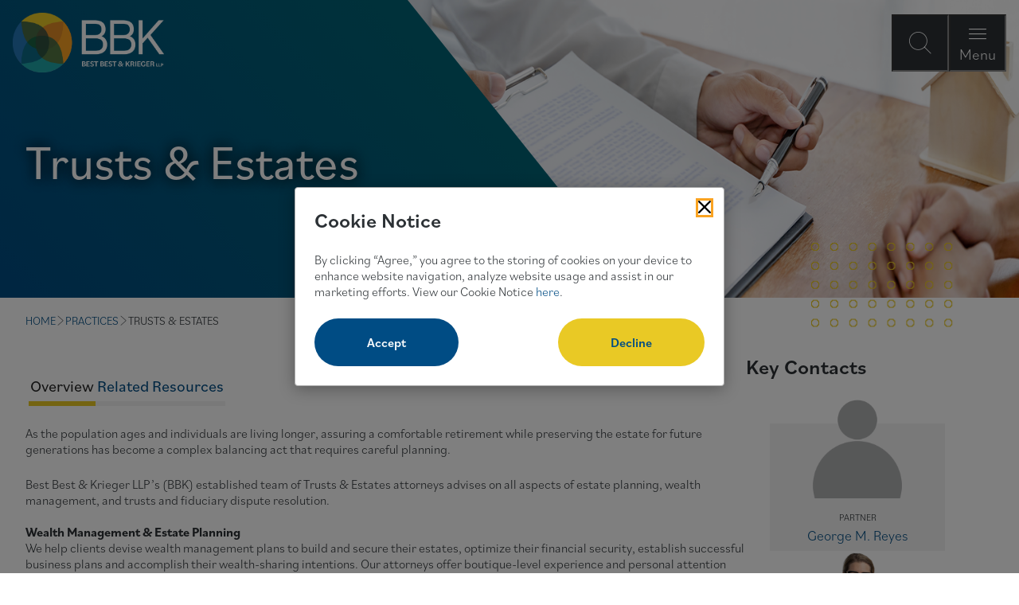

--- FILE ---
content_type: text/html; charset=utf-8
request_url: https://bbklaw.com/practices/trusts-estates
body_size: 9157
content:

<!DOCTYPE html>
<html lang="en">
<head id="head">
    <title>Trusts & Estates</title>
<link rel="canonical" href="https://bbklaw.com/practices/trusts-estates">
<meta name="url" content="https://bbklaw.com/practices/trusts-estates">
<meta property="og:title" content="Trusts & Estates">
<meta property="og:description" content="">
    <meta property="og:image" content="https://bbklaw.com/getContentAsset/c16aed98-5ac1-49ba-ad0a-14a9a6e66471/dfc3d011-8f63-43f6-9ed8-4b444333a1d0/Trusts-Estate_Limg638902454980544059.png?language=en-US">
<meta property="og:url" content="https://bbklaw.com/practices/trusts-estates">
<meta property="og:site_name" content="">
<meta property="twitter:title" content="Trusts & Estates">
<meta property="twitter:description" content="">
<meta property="twitter:creator" content="">
<meta property="twitter:site" content="">
    <meta property="twitter:image" content="https://bbklaw.com/getContentAsset/c16aed98-5ac1-49ba-ad0a-14a9a6e66471/dfc3d011-8f63-43f6-9ed8-4b444333a1d0/Trusts-Estate_Limg638902454980544059.png?language=en-US">
<script type="application/ld+json">
    {"@context":"https://schema.org","@type":"WebPage","name":"Trusts \u0026 Estates","image":"https://bbklaw.com/getContentAsset/c16aed98-5ac1-49ba-ad0a-14a9a6e66471/dfc3d011-8f63-43f6-9ed8-4b444333a1d0/Trusts-Estate_Limg638902454980544059.png?language=en-US","url":"https://bbklaw.com/practices/trusts-estates","sourceOrganization":{"@type":"Organization","name":"Best Best \u0026amp; Krieger LLP","url":"https://www.bbklaw.com"}}
</script>

    <meta charset="utf-8" />
    <meta http-equiv="X-UA-Compatible" content="IE=edge" />
    <meta name="viewport" content="width=device-width,initial-scale=1.0" />

    <!-- Preload fonts and main stylesheet -->
    <link rel="preload" href="https://use.typekit.net/af/abf6a1/00000000000000007735c958/30/l?primer=7cdcb44be4a7db8877ffa5c0007b8dd865b3bbc383831fe2ea177f62257a9191&fvd=n4&v=3" as="font" type="font/woff2" crossorigin>
    <link rel="preload" href="https://use.typekit.net/af/4b8d23/00000000000000007735c962/30/l?primer=7cdcb44be4a7db8877ffa5c0007b8dd865b3bbc383831fe2ea177f62257a9191&fvd=n6&v=3" as="font" type="font/woff2" crossorigin>
    <link rel="preload" href="/fonts/icons/icons.woff" as="font" crossorigin>
    <link rel="preload" href="/dist/styles/main.css?v=alXne-wofA1O7jner23bkDfRCmnzPJbZlDeBOgpOQAY" as="style" />
    <link rel="stylesheet" href="/dist/styles/main.css?v=alXne-wofA1O7jner23bkDfRCmnzPJbZlDeBOgpOQAY" />
    

    <!-- Google Tag Manager Head (using a view component) -->
    
    <link rel="shortcut icon" type="image/jpg" href="/getContentAsset/6fde6ec6-61fa-4263-9f0d-9d77f70f2b98/dfc3d011-8f63-43f6-9ed8-4b444333a1d0/BBK-Flower638902455245008129.png?language=en-US" />

    <!-- Optional Bugherd script -->

</head>
<body class="">
    <!-- Google Tag Manager Body (using a view component) -->
    

    <div class="page">
        <!-- Skip to content link with accessible text from settings -->
        <a class="nav-skip" href="#content" aria-label="Skip To Content">
            "Skip To Content"
        </a>

        

<header class="header">
    <div class="header__inner">
        <a class="header__logo" href="/" aria-label="BBK Site Home">
                <img class="header__logo-img" src="/getContentAsset/13040d35-cd46-4a7b-a9ab-2366a574cafb/dfc3d011-8f63-43f6-9ed8-4b444333a1d0/BBK-Logo-Reversed638902455247123926.png?language=en-US" alt="Best Best &amp; Krieger Attorneys at Law" />
        </a>
        <div class="header__triggers">
            <button type="button" class="header__trigger header__trigger--search" aria-label="Open Site Search Form Modal"></button>
            <button type="button" class="header__trigger header__trigger--close" aria-label="Close Modal Dialog">Close</button>
            <button type="button" class="header__trigger header__trigger--menu" aria-label="Open Navigation Menu Modal">Menu</button>
        </div>
    </div>
    <div class="header__modal">
        <div id="header__modal-label">Site Search and Main Navigation Modal</div>
        <div class="header__modal-backdrop" role="dialog" aria-modal="true" aria-labelledby="header__modal-label">
            <div class="header__modal-top">
                <div class="header__logo">
                    <a class="header__logo" href="/" aria-label="BBK Site Home">
                        <img class="header__logo-img" src="/getContentAsset/13040d35-cd46-4a7b-a9ab-2366a574cafb/dfc3d011-8f63-43f6-9ed8-4b444333a1d0/BBK-Logo-Reversed638902455247123926.png?language=en-US" alt="Best Best &amp; Krieger Attorneys at Law" />
                    </a>
                </div>
            </div>
            <div class="header__modal-content header__modal-content--search">
                <form class="header__search" data-search-path="/search" data-autocomplete-endpoint="/api/search/autocompleteandsuggestions">
                    <label class="header__search-label" for="header-search">How Can We Help You?</label>
                    <div class="header__search-input-wrapper">
                        <input class="header__search-input" id="header-search" type="text" placeholder="Enter your search term here" required />
                        <button class="header__search-submit" type="submit" aria-label="Submit search"></button>
                    </div>
                </form>
            </div>
            <div class="header__modal-content header__modal-content--menu">
                
<nav class="header__nav">
    <ul class="header__primary-list">
            <li class="header__primary-item">
                    <button class="header__primary-trigger header__primary-link" aria-label="Open About Menu Links">About</button>
                    <ul class="header__secondary-list">
                        <button class="header__secondary-back" aria-label="Go back to main menu">About</button>
                            <li class="header__secondary-item">
                                <a class="header__secondary-link" href="/who-we-are" aria-label="Navigation Who We Are" >Who We Are</a>
                            </li>
                            <li class="header__secondary-item">
                                <a class="header__secondary-link" href="/firm-management" aria-label="Navigation Firm Management" >Firm Management</a>
                            </li>
                            <li class="header__secondary-item">
                                <a class="header__secondary-link" href="/awards-recognitions" aria-label="Navigation Awards &amp; Recognitions" >Awards &amp; Recognitions</a>
                            </li>
                            <li class="header__secondary-item">
                                <a class="header__secondary-link" href="/the-bbk-way-culture-community-equal-opportunity" aria-label="Navigation The BBK Way: Culture, Community &amp; Equal Opportunity" >The BBK Way: Culture, Community &amp; Equal Opportunity</a>
                            </li>
                    </ul>
            </li>
            <li class="header__primary-item">
                    <a class="header__primary-link" href="/people" aria-label="" >People</a>
            </li>
            <li class="header__primary-item">
                    <a class="header__primary-link" href="/practices" aria-label="" >Practices</a>
            </li>
            <li class="header__primary-item">
                    <a class="header__primary-link" href="/resources" aria-label="" >Resources</a>
            </li>
            <li class="header__primary-item">
                    <a class="header__primary-link" href="/careers" aria-label="" >Careers</a>
            </li>
    </ul>
    <div class="header__util">
        <a class="header__util-link" href="/locations" >Locations</a>   
        <a class="header__util-link" href="/subscribe" >Subscribe</a>   
        <a class="header__util-link" href="/client-pay-portal" >Client Pay Portal</a>   
</div>


</nav>

            </div>
        </div>
    </div>
</header>


        <main class="content" id="content">
            <section>
                <div class="section__inner">
                    




<blue-composition>
    <blue-component observe="observe">
        <div class="hero hero--interior hero--img-slant">
            <div class="hero__inner">
                <div class="hero__media">
                        <img class="hero__img" src="/getContentAsset/e7deb209-ded1-4943-96f4-947b2f3a360d/dfc3d011-8f63-43f6-9ed8-4b444333a1d0/Trusts-Estate_Bimg638902455123855010.png?language=en-US" alt="Trusts &amp; Estates" width="1260" height="600">
                </div>
                <div class="hero__content">
                    <h1 class="hero__heading">Trusts &amp; Estates</h1>
                </div>
            </div>
        </div>
    </blue-component>
</blue-composition>



<blue-component>
    <div class="breadcrumbs">
        <nav class="breadcrumbs__nav">
                    <span class="breadcrumbs__nav-item">
                        <a class="breadcrumbs__nav--link" href="/">HOME</a>
                    </span>
                    <span class="breadcrumbs__nav-item">
                        <a class="breadcrumbs__nav--link" href="/practices">PRACTICES</a>
                    </span>
                    <span class="breadcrumbs__nav-item">TRUSTS &amp; ESTATES</span>
        </nav>
    </div>
</blue-component>
<div class="g">
     <div class="g__c g__c--md8 g__c--xl9">
        


<blue-component observe="observe">
    <div class="tabs">
        <nav class="tabs__nav">
            <ul class="tabs__option-list">
                    <li class="tabs__option-item">
                        <a href="#aefdadcadd" class="tabs__option-link">Overview</a>
                    </li>
                    <li class="tabs__option-item">
                        <a href="#NewsInsights" class="tabs__option-link">Related Resources</a>
                    </li>
            </ul>
        </nav>
    </div>
</blue-component>
<br />
<div class="g">
        <div id="aefdadcadd" class="tab-content">
            <div>
                <p>As the population ages and individuals are living longer, assuring a comfortable retirement while preserving the estate for future generations has become a complex balancing act that requires careful planning.&nbsp;</p>

<p>Best Best &amp; Krieger LLP&rsquo;s (BBK) established team of Trusts &amp; Estates attorneys advises on all aspects of estate planning, wealth management, and trusts and fiduciary dispute resolution.<br />
&nbsp;<br />
<strong>Wealth Management &amp; Estate Planning</strong><br />
We help clients devise wealth management plans to build and secure their estates, optimize their financial security, establish successful business plans and accomplish their wealth-sharing intentions. Our attorneys offer boutique-level experience and personal attention backed by the resources of a leading, full-service law firm. Working closely with clients, their accountants and financial advisors, we use wills and a wide variety of trusts, investment vehicles and wealth-transfer arrangements to create a tailor-made, comprehensive and strategic wealth management plan to meet our clients&rsquo; current and future needs, as well as their overall estate planning goals.<br />
<br />
We regularly advise on and assist with:</p>

<ul>
	<li>Asset protection and distribution</li>
	<li>Business succession planning for closely held, family-owned and other businesses</li>
	<li>Estate planning, probate, will and trust preparation and administration</li>
	<li>Charitable giving, private foundations and trusts</li>
	<li>Elder law, elder care, and physical and financial elder abuse</li>
	<li>Estate, gift, generation-skipping and income tax issues</li>
	<li>Executor and trustee responsibilities</li>
	<li>Guardianships/conservatorships and special needs trusts</li>
	<li>Health care planning and advance health care directives</li>
	<li>Life, disability and health insurance coverage</li>
	<li>Marital agreements and community property rights</li>
	<li>Probate, probate avoidance and estate management</li>
	<li>Retirement benefits, pensions and qualified and nonqualified deferred-compensation arrangements</li>
	<li>Revocable and irrevocable trusts</li>
	<li>Powers of attorney</li>
	<li>Probate and trust litigation</li>
	<li>Tax-efficient wealth transfer strategies, tax elections and disclaimers</li>
	<li>Evaluating estate plans in light of life-changing events such as births, deaths, marriages, divorces and incapacities</li>
</ul>

<p><strong>Dispute Resolution &amp; Litigation</strong><br />
Our attorneys have successfully resolved a wide variety of disputes for families, business owners, corporate and private fiduciaries, executives, administrators and beneficiaries through litigation and other means, including:</p>

<ul>
	<li>Will and trust contests and disputes over the validity, interpretation and enforceability of provisions and amendments</li>
	<li>Breach of fiduciary duty, undue influence, fraud, self-dealing, misappropriation of funds, and conflicts of interest claims</li>
	<li>Petitions for appointment or removal of fiduciaries and fiduciary accountings</li>
	<li>Estate-related disputes and estate resolution</li>
	<li>Incapacity/competency claims and appointments of conservators/guardians</li>
	<li>Trustee removal actions</li>
	<li>Asset and estate recovery, valuation and accounting disputes</li>
	<li>Elder abuse allegations</li>
	<li>Community property rights and terms and impact of prenuptial and post-nuptial agreements</li>
	<li>Acquisition and disposition of businesses and professional practices</li>
	<li>Tax controversies</li>
	<li>Revocable and irrevocable trust disputes</li>
	<li>Powers of attorney and disputes regarding health care</li>
</ul>

<p>While we strive to prevent trust and estate disputes and seek to resolve unavoidable disagreements through negotiated settlement, we recognize and engage in principled and aggressive litigation where necessary to protect the rights of our clients.&nbsp;<br />
<br />
Combining legal know-how with compassion and personal attention, BBK Trusts &amp; Estates attorneys serve clients in and out of court, helping them establish, maintain and pass on their estates in accordance with their wishes.</p>

            </div>
        </div>
        <div id="NewsInsights" class="tab-content" bm-noindex>
            
    

    <blue-composition class="composition--xl-3 composition--lg-4 composition--md-6 composition--padded-top-sm composition--padded-bottom-sm">
         <div class="g g--match-height" bm-noindex>
                   <div class="g__c g__c--config">
            <blue-component>
                

<a href="/resources/la-120925-bbk-2026-congressional-calendar" class="insight">
	<div class="insight__content">
            <div class="insight__type">Legal Alerts</div>
        <div class="insight__title">BBK 2026 Congressional Calendar</div>
			<time class="insight__date" datetime="2025-12-09">12/09/2025</time>
	</div>
</a>
            </blue-component>
        </div>
        <div class="g__c g__c--config">
            <blue-component>
                

<a href="/resources/la-080125-the-price-of-water-just-got-more-complicated-san-diego-s-legal-battle-over-tiered-rates" class="insight">
	<div class="insight__content">
            <div class="insight__type">Legal Alerts</div>
        <div class="insight__title">The Price of Water Just Got More Complicated: San Diego&#x2019;s Legal Battle Over Tiered Rates</div>
			<time class="insight__date" datetime="2025-08-01">08/01/2025</time>
	</div>
</a>
            </blue-component>
        </div>
        <div class="g__c g__c--config">
            <blue-component>
                

<a href="/resources/fn-072225-bbk-attorneys-named-2025-oregon-super-lawyers-and-rising-stars" class="insight">
        <div class="insight__media">
            <img class="insight__img" src="/getContentAsset/44fd776f-f436-483d-8384-d2898bb219ec/dfc3d011-8f63-43f6-9ed8-4b444333a1d0/Firm-News-AdobeStock_284112874_Limg638902455113277055.png?language=en-US" alt="BBK Attorneys Named 2025 Oregon Super Lawyers&#xAE; and Rising Stars&#xAE; " loading="lazy">
		</div>
	<div class="insight__content">
            <div class="insight__type">Firm News</div>
        <div class="insight__title">BBK Attorneys Named 2025 Oregon Super Lawyers&#xAE; and Rising Stars&#xAE; </div>
			<time class="insight__date" datetime="2025-07-22">07/22/2025</time>
	</div>
</a>
            </blue-component>
        </div>
        <div class="g__c g__c--config">
            <blue-component>
                

<a href="/resources/la-030525-living-trusts-and-residential-real-estate-concerns-after-wildfires" class="insight">
	<div class="insight__content">
            <div class="insight__type">Legal Alerts</div>
        <div class="insight__title">Living Trusts and Residential Real Estate, Concerns After Wildfires</div>
			<time class="insight__date" datetime="2025-03-05">03/05/2025</time>
	</div>
</a>
            </blue-component>
        </div>
        <div class="g__c g__c--config">
            <blue-component>
                

<a href="/resources/la-122424-corporate-transparency-act" class="insight">
	<div class="insight__content">
            <div class="insight__type">Legal Alerts</div>
        <div class="insight__title">Corporate Transparency Act Back and Forth Continues &#x2013; 5th Circuit Reinstates Injunction</div>
			<time class="insight__date" datetime="2024-12-24">12/24/2024</time>
	</div>
</a>
            </blue-component>
        </div>
        <div class="g__c g__c--config">
            <blue-component>
                

<a href="/resources/fn-121124-bbk-2025-congressional-calendar" class="insight">
        <div class="insight__media">
            <img class="insight__img" src="/getContentAsset/44fd776f-f436-483d-8384-d2898bb219ec/dfc3d011-8f63-43f6-9ed8-4b444333a1d0/Firm-News-AdobeStock_284112874_Limg638902455113277055.png?language=en-US" alt="BBK 2025 Congressional Calendar" loading="lazy">
		</div>
	<div class="insight__content">
            <div class="insight__type">Firm News</div>
        <div class="insight__title">BBK 2025 Congressional Calendar</div>
			<time class="insight__date" datetime="2024-12-11">12/11/2024</time>
	</div>
</a>
            </blue-component>
        </div>
        <div class="g__c g__c--config">
            <blue-component>
                

<a href="/resources/la-110524-commercial-leasing-changes-you-need-to-know-starting-january-1-2025" class="insight">
	<div class="insight__content">
            <div class="insight__type">Legal Alerts</div>
        <div class="insight__title">Commercial Leasing Changes You NEED to Know Starting January 1, 2025</div>
			<time class="insight__date" datetime="2024-11-05">11/05/2024</time>
	</div>
</a>
            </blue-component>
        </div>
        <div class="g__c g__c--config">
            <blue-component>
                

<a href="/resources/la-091124-how-to-navigate-trust-amendments-when-probate-code-compliance-meets-trust-failure" class="insight">
	<div class="insight__content">
            <div class="insight__type">Legal Alerts</div>
        <div class="insight__title">How to Navigate Trust Amendments: When Probate Code Compliance Meets Trust Procedure Failures</div>
			<time class="insight__date" datetime="2024-09-11">09/11/2024</time>
	</div>
</a>
            </blue-component>
        </div>
        <div class="g__c g__c--config">
            <blue-component>
                

<a href="/resources/fn-072324-bbk-attorneys-named-to-2024-oregon-super-lawyers-and-rising-stars-lists" class="insight">
        <div class="insight__media">
            <img class="insight__img" src="/getContentAsset/44fd776f-f436-483d-8384-d2898bb219ec/dfc3d011-8f63-43f6-9ed8-4b444333a1d0/Firm-News-AdobeStock_284112874_Limg638902455113277055.png?language=en-US" alt="BBK Attorneys Named to 2024 Oregon Super Lawyers and Rising Stars&#xAE; Lists" loading="lazy">
		</div>
	<div class="insight__content">
            <div class="insight__type">Firm News</div>
        <div class="insight__title">BBK Attorneys Named to 2024 Oregon Super Lawyers and Rising Stars&#xAE; Lists</div>
			<time class="insight__date" datetime="2024-07-24">07/24/2024</time>
	</div>
</a>
            </blue-component>
        </div>
        <div class="g__c g__c--config">
            <blue-component>
                

<a href="/resources/a-020924-trusts-estates-attorney-christine-chacon-whitter-trust-newsletter" class="insight">
	<div class="insight__content">
            <div class="insight__type">Firm News</div>
        <div class="insight__title">Trusts &amp; Estates Attorney Christine Chacon Featured in Whittier Trust Newsletter</div>
			<time class="insight__date" datetime="2024-02-09">02/09/2024</time>
	</div>
</a>
            </blue-component>
        </div>
        <div class="g__c g__c--config">
            <blue-component>
                

<a href="/resources/the-u-s-corporate-transparency-act-is-almost-here" class="insight">
	<div class="insight__content">
            <div class="insight__type">Legal Alerts</div>
        <div class="insight__title">The U.S. Corporate Transparency Act is Almost Here</div>
			<time class="insight__date" datetime="2023-10-11">10/11/2023</time>
	</div>
</a>
            </blue-component>
        </div>
        <div class="g__c g__c--config">
            <blue-component>
                

<a href="/resources/what-you-need-to-know-about-the-u-s-corporate-tran" class="insight">
        <div class="insight__media">
            <img class="insight__img" src="/getContentAsset/88bc4be4-36bf-4992-ad8b-dcdea0213f68/dfc3d011-8f63-43f6-9ed8-4b444333a1d0/LA-What-You-Need-to-Know-About-the-U-S-Corporate-Transparency-Act_Limg638902455042695468.png?language=en-US" alt="What You Need to Know About the U.S. Corporate Transparency Act " loading="lazy">
		</div>
	<div class="insight__content">
            <div class="insight__type">Legal Alerts</div>
        <div class="insight__title">What You Need to Know About the U.S. Corporate Transparency Act </div>
			<time class="insight__date" datetime="2023-01-31">01/31/2023</time>
	</div>
</a>
            </blue-component>
        </div>
        <div class="g__c g__c--config">
            <blue-component>
                

<a href="/resources/best-best-krieger-promotes-five-attorneys-to-partn" class="insight">
	<div class="insight__content">
            <div class="insight__type">Firm News</div>
        <div class="insight__title">Best Best &amp; Krieger Promotes Five Attorneys to Partner</div>
			<time class="insight__date" datetime="2023-01-03">01/03/2023</time>
	</div>
</a>
            </blue-component>
        </div>
        <div class="g__c g__c--config">
            <blue-component>
                

<a href="/resources/38-bbk-attorneys-recognized-by-best-lawyers-for-20" class="insight">
	<div class="insight__content">
            <div class="insight__type">Firm News</div>
        <div class="insight__title">38 BBK Attorneys Recognized by Best Lawyers for 2023</div>
			<time class="insight__date" datetime="2022-08-18">08/18/2022</time>
	</div>
</a>
            </blue-component>
        </div>
        <div class="g__c g__c--config">
            <blue-component>
                

<a href="/resources/bbk-honors-the-late-christopher-carpenter-former-m" class="insight">
        <div class="insight__media">
            <img class="insight__img" src="/getContentAsset/16288e53-ff9a-4ea7-8dcb-6264b8e80480/dfc3d011-8f63-43f6-9ed8-4b444333a1d0/Banner-3-Filler_Limg638902455013612580.png?language=en-US" alt="BBK Honors the Late Christopher Carpenter, Former Managing Partner" loading="lazy">
		</div>
	<div class="insight__content">
            <div class="insight__type">Firm News</div>
        <div class="insight__title">BBK Honors the Late Christopher Carpenter, Former Managing Partner</div>
			<time class="insight__date" datetime="2022-06-02">06/02/2022</time>
	</div>
</a>
            </blue-component>
        </div>
        <div class="g__c g__c--config">
            <blue-component>
                

<a href="/resources/bbk-attorneys-elected-to-lead-inland-empire-hispan" class="insight">
	<div class="insight__content">
            <div class="insight__type">Firm News</div>
        <div class="insight__title">BBK Attorneys Elected to Lead Inland Empire Hispanic Bar Association Board</div>
			<time class="insight__date" datetime="2022-03-01">03/01/2022</time>
	</div>
</a>
            </blue-component>
        </div>

        </div>
            <div class="g">
                <div class="g__c">
			        <blue-component>
                        <a class="btn btn--center" href="/resources?filters=953b171f-cbb7-40b0-a669-9a3eb1f0e836" aria-label="View more related content">View More</a>
			        </blue-component>
		        </div>
            </div>
    </blue-composition>

        </div>
</div>

    </div> 
    <div class="g__c g__c--md4 g__c--xl3">
            <h3>Key Contacts</h3>
            <div class="contact-list">
                <div class="contact-list__boundary">
                    <div class="contact-list__inner">


<div class="contact__item">
        <div class="contact__media">
            <img class="contact__img" src="https://bbklaw.com/getContentAsset/4c9e5938-f6a6-45e5-8252-58d5b52b0a9b/dfc3d011-8f63-43f6-9ed8-4b444333a1d0/Image-Coming-Soon-Betamax-700x700638902455022255308.png?language=en-US&amp;width=300&amp;height=300" alt="George M. Reyes" width="300" height="300" loading="lazy">
        </div>

    <div class="contact__content">
        <div class="contact__title">Partner</div>
        <a href="/people/george-m-reyes">
            <div class="contact__name">George M. Reyes</div>
        </a>
    </div>
</div>

<div class="contact__item">
        <div class="contact__media">
            <img class="contact__img" src="https://bbklaw.com/getContentAsset/c7f8c373-de6f-41bb-9595-caa5ee78e790/dfc3d011-8f63-43f6-9ed8-4b444333a1d0/MACDONALD_ERIN_700x700638902453040504865.png?language=en-US&amp;width=300&amp;height=300" alt="Erin K. MacDonald" width="300" height="300" loading="lazy">
        </div>

    <div class="contact__content">
        <div class="contact__title">Partner</div>
        <a href="/people/erin-k-macdonald">
            <div class="contact__name">Erin K. MacDonald</div>
        </a>
    </div>
</div>

<div class="contact__item">
        <div class="contact__media">
            <img class="contact__img" src="https://bbklaw.com/getContentAsset/4f9cd7df-2262-479d-aca5-089f32074e4c/dfc3d011-8f63-43f6-9ed8-4b444333a1d0/Chacon_Christine_700x700638902452983951797.png?language=en-US&amp;width=300&amp;height=300" alt="Christine M. Chacon" width="300" height="300" loading="lazy">
        </div>

    <div class="contact__content">
        <div class="contact__title">Partner</div>
        <a href="/people/christine-m-chacon">
            <div class="contact__name">Christine M. Chacon</div>
        </a>
    </div>
</div>                    </div>
                </div>
            </div>
			<blue-component>
				<a class="btn btn--center" href="/people?filters=953b171f-cbb7-40b0-a669-9a3eb1f0e836" aria-label="View professional team">View Team</a>
			</blue-component>
    </div>
</div>




                </div>
            </section>
        </main>

        

    
    
    <footer class="footer">
        <div class="footer__inner">
            <div class="footer__content">
                <a href="/" class="footer__logo">
                        <img class="footer__img" src="/getContentAsset/13040d35-cd46-4a7b-a9ab-2366a574cafb/dfc3d011-8f63-43f6-9ed8-4b444333a1d0/BBK-Logo-Reversed638902455247123926.png?language=en-US" alt="Best Best  and Krieger LLP Attorneys at Law" loading="lazy">
                </a>
                <div class="footer__subscribe">
                    <a class="footer__subscribe-link" href="/subscribe"
                       aria-label=""> <span>Subscribe</span><i class="glyph-arrow-right_long"></i></a>
                </div>
            </div>
            <nav class="footer__nav">
                 
<ul class="footer__nav-main">
            <li class="footer__nav-main-item">
                <a class="footer__nav-main-link" href="/contact-us" target="">Contact Us</a>
            </li>
            <li class="footer__nav-main-item">
                <a class="footer__nav-main-link" href="/cookie-notice" target="">Cookie Notice</a>
            </li>
            <li class="footer__nav-main-item">
                <a class="footer__nav-main-link" href="/privacy" target="">Privacy Policy</a>
            </li>
            <li class="footer__nav-main-item">
                <a class="footer__nav-main-link" href="/terms-of-use" target="">Terms of Use</a>
            </li>
            <li class="footer__nav-main-item">
                <a class="footer__nav-main-link" href="/fraud-alert" target="">Fraud Alert</a>
            </li>
            <li class="footer__nav-main-item">
                <a class="footer__nav-main-link" href="/employee-portal" target="">Employees</a>
            </li>
</ul>
                 <ul class="footer__nav-social">
            <li class="footer__nav-social-item">
                <a href="http://www.linkedin.com/company/bestbestkrieger" class="footer__nav-social-link" aria-label="Visit our LinkedIn Page" target="_blank">
                    <i class="glyph-linkedin"></i>
                </a>
            </li>
            <li class="footer__nav-social-item">
                <a href="https://www.instagram.com/bbklawfirm/" class="footer__nav-social-link" aria-label="Visit our Instagram Profile" target="_blank">
                    <i class="glyph-instagram_alt"></i>
                </a>
            </li>
            <li class="footer__nav-social-item">
                <a href="https://www.facebook.com/bestbestkrieger/" class="footer__nav-social-link" aria-label="Visit Our Facebook Page" target="_blank">
                    <i class="glyph-facebook_alt_bold"></i>
                </a>
            </li>
</ul>
            </nav>
            <div class="footer__copyright">&copy; 2026 Best Best & Krieger LLP</div>
        </div>
    </footer>




        <!-- Cookie Consent using Xperience view component; only render if not in page builder edit mode -->
            
<div class="cookies__overlay" aria-hidden="true"></div>
<div class="cookies" 
     role="dialog" 
     aria-modal="true" 
     aria-labelledby="cookies-title"
     aria-hidden="true"
     data-gtm-container-id="GTM-PJLJXWQ"
     data-cookie-notice-path=""
     data-use-modal-overlay="true">
    <div class="cookies__header">
        <h3 id="cookies-title" class="cookies__title">Cookie Notice</h3>
        <button class="cookies__close" aria-label="Close Cookies Popup" tabindex="1"></button>
    </div>
    <div class="cookies__content">
        <p class="cookies__copy">By clicking &ldquo;Agree,&rdquo; you agree to the storing of cookies on your device to enhance website navigation, analyze website usage and assist in our marketing efforts. View our Cookie Notice&nbsp;<a href="/cookie-notice">here</a>.</p>
        <div class="cookies__responses">
            <button class="btn btn--primary cookies__btn cookies__btn--accept" tabindex="1">Accept</button>
            <button class="btn btn--secondary cookies__btn cookies__btn--decline" tabindex="1">Decline</button>
        </div>
    </div>
</div>


    </div>

    
    <script src="/dist/js/polyfills.js?v=0bmiWuUBolpa0h-ycNwk3pvcYrtRa7M_zR_goeFRhT8" defer></script>
    <script src="/dist/js/index.js?v=rr7z1Jz2Yu45_RHJZ9aCcpVtnKjsPkgNcsyn-x85H8E" defer></script>
    
    
</body>
</html>
